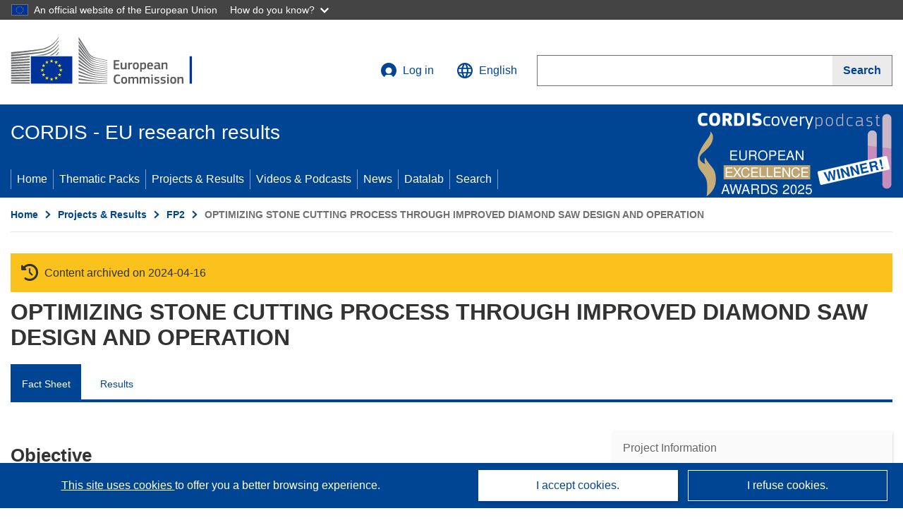

--- FILE ---
content_type: application/javascript; charset=UTF-8
request_url: https://cordis.europa.eu/datalab/visualisations/widget/api/getJsonpRsc.php?lv=&rsc=embargo&callback=jQuery37109502869843991784_1769013171890&_=1769013171891
body_size: -356
content:
jQuery37109502869843991784_1769013171890({"countries" : []}
)

--- FILE ---
content_type: application/javascript; charset=UTF-8
request_url: https://cordis.europa.eu/datalab/visualisations/widget/api/renderWidget.php?action=run&pid=BREU0080&target=WidgetPlaceHolder&displaymeta=off&fullscreen=on&css=%2Fdatalab%2Fvisualisations%2Fwidget%2Fcss%2FwidgetMapContrib.css&type=project-contrib-map&lv=en&rootUrl=https%3A%2F%2Fcordis.europa.eu%2Fdatalab%2Fvisualisations&apikey=340e55f9-f2df-496a-9e06-99d918abede7&callback=jQuery37109502869843991784_1769013171890&_=1769013171899
body_size: 1824
content:
jQuery37109502869843991784_1769013171890("<script>$(document).ready(function() {initMap(\"WidgetPlaceHolder\",false, true);showProjectContribOnMap('WidgetPlaceHolder','{\"contributors\":[{\"rcn\":\"110865\",\"name\":\"MANOEL ESTEVES VITOR LDA\",\"type\":\"participant\",\"terminated\":\"false\",\"active\":\"true\",\"order\":\"4\",\"ecContribution\":\"-\",\"netEcContribution\":\"-\",\"totalCost\":\"-\",\"street\":\"\",\"postalCode\":\"\",\"postBox\":\"\",\"city\":\"\",\"countryCode\":\"PT\",\"latlon\":\"(-8.224454,39.39987199999999)\",\"activityType\":\"\"},{\"rcn\":\"110866\",\"name\":\"GALIDAM-FERRAMENTAS DIAMANTADOS  LDA\",\"type\":\"participant\",\"terminated\":\"false\",\"active\":\"true\",\"order\":\"2\",\"ecContribution\":\"-\",\"netEcContribution\":\"-\",\"totalCost\":\"-\",\"street\":\"\",\"postalCode\":\"\",\"postBox\":\"\",\"city\":\"\",\"countryCode\":\"PT\",\"latlon\":\"(-8.224454,39.39987199999999)\",\"activityType\":\"\"},{\"rcn\":\"79551\",\"name\":\"UNIVERSIT\u00c4T HANNOVER\",\"type\":\"participant\",\"terminated\":\"false\",\"active\":\"true\",\"order\":\"5\",\"ecContribution\":\"-\",\"netEcContribution\":\"-\",\"totalCost\":\"-\",\"street\":\"\",\"postalCode\":\"\",\"postBox\":\"\",\"city\":\"HANNOVER\",\"countryCode\":\"DE\",\"latlon\":\"(9.732010400000002,52.3758916)\",\"url\":\"http:\\\\\\\/\\\\\\\/www.fi.uni-hannover.de\",\"activityType\":\"\"},{\"rcn\":\"110863\",\"name\":\"Forschungsgemainschaft Werkzeuge und Werkstoffe eV\",\"type\":\"coordinator\",\"terminated\":\"false\",\"active\":\"true\",\"order\":\"1\",\"ecContribution\":\"-\",\"netEcContribution\":\"-\",\"totalCost\":\"-\",\"street\":\"Elberfelder Stra\u00dfe 77\",\"postalCode\":\"5630\",\"postBox\":\"\",\"city\":\"REMSCHEID\",\"countryCode\":\"DE\",\"latlon\":\"51.1721982,6.9470242\",\"activityType\":\"\"},{\"rcn\":\"270335\",\"name\":\"Johann Wilhelm Arntz KG\",\"type\":\"participant\",\"terminated\":\"false\",\"active\":\"true\",\"order\":\"3\",\"ecContribution\":\"-\",\"netEcContribution\":\"-\",\"totalCost\":\"-\",\"street\":\"Lenneper Stra\u00dfe 35\",\"postalCode\":\"42855\",\"postBox\":\"\",\"city\":\"Remscheid\",\"countryCode\":\"DE\",\"latlon\":\"51.1741757,7.2133231\",\"activityType\":\"\"}]}');});<\/script>")

--- FILE ---
content_type: application/javascript; charset=UTF-8
request_url: https://cordis.europa.eu/datalab/visualisations/widget/api/getVersion.php?callback=jQuery37109502869843991784_1769013171890&_=1769013171892
body_size: -367
content:
jQuery37109502869843991784_1769013171890("12.3.0")